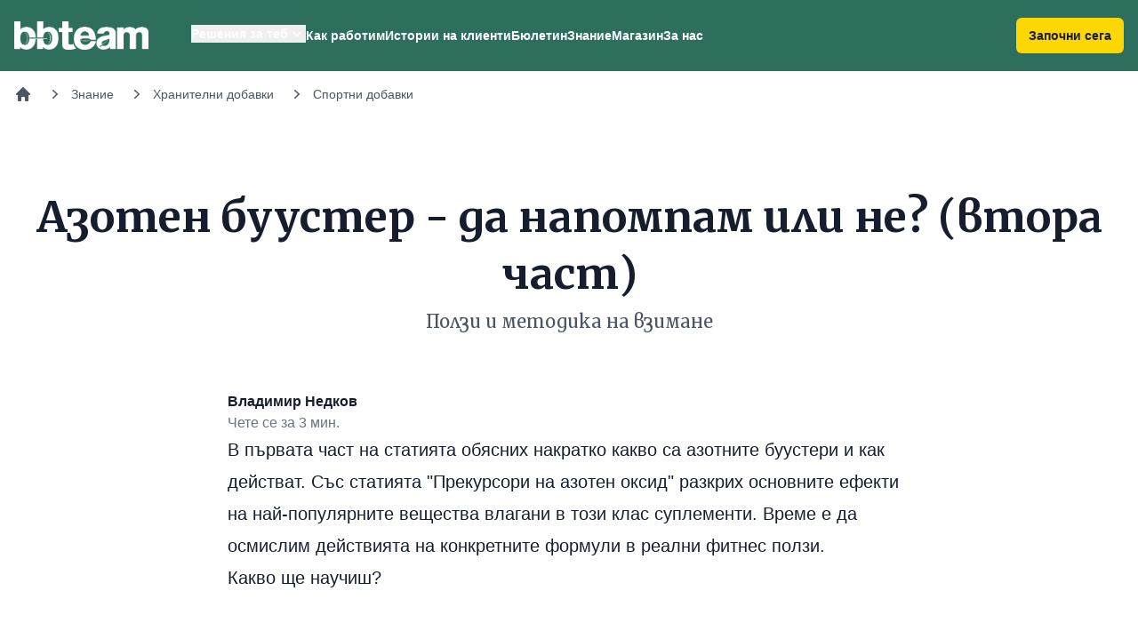

--- FILE ---
content_type: text/html; charset=UTF-8
request_url: https://www.bb-team.org/articles/1616_azoten-buuster-da-napompam-ili-ne-vtora-chast
body_size: 11109
content:

<!DOCTYPE html>
<html lang="bg">
<head>
  <meta charset="utf-8">
  <title>Азотен буустeр - да напомпам или не? (втора част) | BB-Team</title>
<meta http-equiv="X-UA-Compatible" content="IE=edge">
<meta name="viewport" content="width=device-width, initial-scale=1.0, maximum-scale=1.0, user-scalable=no">
<link rel="stylesheet" type="text/css" href="https://assets.bb-team.org/stylesheets/tw/site/default.css?v=1746354438">

<script async src="https://www.googletagmanager.com/gtag/js?id=UA-715428-1"></script>
<script>
window.dataLayer = window.dataLayer || [];

function gtag() {
    dataLayer.push(arguments);
}
gtag('js', new Date());
gtag('config', 'UA-715428-1');



</script>

<script>(function(w,d,s,l,i){w[l]=w[l]||[];w[l].push({'gtm.start':
new Date().getTime(),event:'gtm.js'});var f=d.getElementsByTagName(s)[0],
j=d.createElement(s),dl=l!='dataLayer'?'&l='+l:'';j.async=true;j.src=
'https://www.googletagmanager.com/gtm.js?id='+i+dl;f.parentNode.insertBefore(j,f);
})(window,document,'script','dataLayer','GTM-MQLQJRM');</script>

<script>
! function(f, b, e, v, n, t, s){ if (f.fbq) return; n=f.fbq=function(){ n.callMethod ? n.callMethod.apply(n, arguments) : n.queue.push(arguments)}; if (!f._fbq) f._fbq=n; n.push=n; n.loaded=!0; n.version='2.0'; n.queue=[]; t=b.createElement(e); t.async=!0; t.src=v; s=b.getElementsByTagName(e)[0]; s.parentNode.insertBefore(t, s)}(window, document, 'script', 'https://connect.facebook.net/en_US/fbevents.js');fbq('init', '693107644045022');fbq('track', 'PageView');
</script>
<noscript><img height="1" width="1" style="display:none" src="https://www.facebook.com/tr?id=693107644045022&ev=PageView&noscript=1" /></noscript>
<meta name="description" content="Азотните буустери прекурсори са добавки, които съдържат като активни вещества само аргинови вносители, т.е. източници на аминокиселината аргинин. Ето защо освен типи...">
<meta name="robots" content="index,follow">

<link itemprop="url" rel="canonical" href="https://www.bb-team.org/articles/1616_azoten-buuster-da-napompam-ili-ne-vtora-chast">

<link rel="publisher" href="https://plus.google.com/+bbteam">
<meta itemprop="name" content="Азотен буустeр - да напомпам или не? (втора част)">
<meta itemprop="image" content="https://assets.bb-team.org/img/site/training/training-articles.jpg">
<meta name="twitter:card" content="summary_large_image">
<meta name="twitter:site" content="@bbteam">
<meta name="twitter:title" content="Азотен буустeр - да напомпам или не? (втора част)">
<meta name="twitter:creator" content="@bbteam">
<meta name="twitter:image" content="https://assets.bb-team.org/img/site/training/training-articles.jpg">
<meta name="twitter:domain" content="bb-team.org">
<meta property="og:title" content="Азотен буустeр - да напомпам или не? (втора част)">
<meta property="og:type" content="website">
<meta property="og:url" content="https://www.bb-team.org/articles/1616_azoten-buuster-da-napompam-ili-ne-vtora-chast">
<meta property="og:image" content="https://assets.bb-team.org/img/site/training/training-articles.jpg">
<meta property="og:site_name" content="BB-Team">
<meta property="fb:admins" content="687363462">
<meta property="fb:app_id" content="125485664130216">
<meta itemprop="description" content="Азотните буустери прекурсори са добавки, които съдържат като активни вещества само аргинови вносители, т.е. източници на аминокиселината аргинин. Ето защо освен типи...">
<meta name="twitter:description" content="Азотните буустери прекурсори са добавки, които съдържат като активни вещества само аргинови вносители, т.е. източници на аминокиселината аргинин. Ето защо освен типи...">
<meta property="og:description" content="Азотните буустери прекурсори са добавки, които съдържат като активни вещества само аргинови вносители, т.е. източници на аминокиселината аргинин. Ето защо освен типи...">


<link rel="manifest" href="/manifest.json">
<link rel="apple-touch-icon" sizes="180x180" href="/apple-touch-icon.png">

<link rel="icon" href="/favicon.ico">
<link rel="icon" type="image/png" href="/favicon-32x32.png" sizes="32x32">
<link rel="icon" type="image/png" href="/favicon-16x16.png" sizes="16x16">

<link rel="mask-icon" href="/safari-pinned-tab.svg" color="#089549">

<meta name="theme-color" content="#ffffff"><link rel="preconnect" href="https://fonts.googleapis.com">
<link rel="preconnect" href="https://fonts.gstatic.com" crossorigin>
<link href="https://fonts.googleapis.com/css2?family=Merriweather:wght@400;500;700&display=swap" rel="stylesheet">
</head>

<body id="top">
        <header x-data="{ mobileMenu: false, isScrolled: false }" @scroll.window="isScrolled = window.pageYOffset > 0" class="sticky inset-x-0 top-0 z-50 bg-green-500" :class="{'shadow': isScrolled}">
        <div class="mx-auto">
            <div class="pl-4 pr-4 xl:flex xl:items-center xl:justify-between">
                <nav class="flex items-center justify-between xl:justify-start" aria-label="Global">
                    <div>
                        <a href="https://www.bb-team.org/" class="-m-1.5 p-1.5">
                            <span class="sr-only">BB-Team</span>
                            <img alt="BB-Team" class="w-auto h-8" src="https://assets.bb-team.org/img/logos/logo-white@2x.png">
                        </a>
                    </div>
                    <div class="flex items-center">
                        <a href="https://www.bb-team.org/subscription/how-it-works" 
                        class="text-center rounded-md bg-yellow-500 px-3.5 py-2.5 text-sm font-semibold shadow-sm focus-visible:outline focus-visible:outline-2 focus-visible:outline-offset-2 focus-visible:outline-yellow-600 text-gray-900 xl:hidden mr-4" :class="{'hidden': !isScrolled, 'block': isScrolled}">Започни сега</a>

                        <button type="button" class="-m-2.5 rounded-md p-2.5 text-white xl:hidden" @click="mobileMenu = true" aria-expanded="false">
                            <span class="sr-only">Отвори навигацията</span>
                            <svg class="w-6 h-6" fill="none" viewBox="0 0 24 24" stroke-width="1.5" stroke="currentColor" aria-hidden="true">
                                <path stroke-linecap="round" stroke-linejoin="round" d="M3.75 6.75h16.5M3.75 12h16.5m-16.5 5.25h16.5" />
                            </svg>
                        </button>
                        <div x-data="{ isOpen: false }" class="hidden xl:ml-12 xl:flex xl:gap-x-11">
                            <div class="relative" style="margin-top:-4px;">
                                <button @click="isOpen = !isOpen;" @click.outside="isOpen = false" type="button" class="inline-flex items-center text-sm font-semibold text-white hover:text-gray-200 gap-x-1" aria-expanded="false">
                                    <span>Решения за теб</span>
                                    <svg class="w-5 h-5" viewBox="0 0 20 20" fill="currentColor" aria-hidden="true">
                                        <path fill-rule="evenodd" d="M5.23 7.21a.75.75 0 011.06.02L10 11.168l3.71-3.938a.75.75 0 111.08 1.04l-4.25 4.5a.75.75 0 01-1.08 0l-4.25-4.5a.75.75 0 01.02-1.06z" clip-rule="evenodd" />
                                    </svg>
                                </button>

                                <div x-cloak x-show="isOpen" x-transition:enter="transition ease-out duration-200" x-transition:enter-start="opacity-0 translate-y-1" x-transition:enter-end="opacity-100 translate-y-0" x-transition:leave="transition ease-in duration-150" x-transition:leave-start="opacity-100 translate-y-0" x-transition:leave-end="opacity-0 translate-y-1" class="absolute z-10 flex w-screen px-4 mt-5 -translate-x-1/2 left-1/2 max-w-min">
                                    <div class="w-56 p-4 text-sm font-semibold text-gray-900 bg-white shadow shrink rounded-xl ring-1 ring-gray-900/5">
                                        <a href="https://www.bb-team.org/how-it-works/no-diets" class="block p-2 hover:text-green-500">Хранене без режими</a>
                                        <a href="https://www.bb-team.org/how-it-works/training" class="block p-2 hover:text-green-500">Правилни тренировки</a>
                                        <a href="https://www.bb-team.org/how-it-works/movement" class="block p-2 hover:text-green-500">Движение без болка</a>
                                        <a href="https://www.bb-team.org/how-it-works/better-sleep" class="block p-2 hover:text-green-500">По-добър сън</a>
                                        <a href="https://www.bb-team.org/how-it-works/stress-control" class="block p-2 hover:text-green-500">Стрес под контрол</a>
                                        <a href="https://www.bb-team.org/how-it-works/empathy" class="block p-2 hover:text-green-500">Емоционална подкрепа</a>
                                        <a href="https://www.bb-team.org/how-it-works/mom-in-shape" class="block p-2 hover:text-green-500">Мама във форма</a>
                                        <a href="https://www.bb-team.org/how-it-works/dad-in-shape" class="block p-2 hover:text-green-500">Татко във форма</a>
                                    </div>
                                </div>
                            </div>

                            <a href="https://www.bb-team.org/how-it-works" class="text-sm font-semibold text-white hover:text-gray-200">Как работим</a>

                            <a href="https://www.bb-team.org/testimonials" class="text-sm font-semibold text-white hover:text-gray-200">Истории на клиенти</a>

                            <a href="https://www.bb-team.org/newsletter" class="text-sm font-semibold text-white hover:text-gray-200">Бюлетин</a>

                            <a href="https://www.bb-team.org/znanie" class="text-sm font-semibold text-white hover:text-gray-200">Знание</a>

                            <a href="https://shop.bb-team.org/" target="_blank" class="text-sm font-semibold text-white hover:text-gray-200">Магазин</a>

                            <a href="https://www.bb-team.org/about" class="text-sm font-semibold text-white hover:text-gray-200">За нас</a>
                        </div>
                    </div>
                </nav>

                <a href="https://www.bb-team.org/subscription/how-it-works" class="hidden xl:block rounded-md bg-yellow-500 px-3.5 py-2.5 text-sm font-semibold text-gray-900 shadow-sm focus-visible:outline focus-visible:outline-2 focus-visible:outline-offset-2 focus-visible:outline-yellow-600">Започни сега</a>
            </div>
        </div>

        <div x-cloak x-show="mobileMenu" class="xl:hidden" role="dialog" aria-modal="true">
            <div class="fixed inset-0 z-50"></div>
            <div class="fixed inset-y-0 right-0 z-50 w-full px-6 py-6 overflow-y-auto bg-green-500 sm:max-w-sm sm:ring-1 sm:ring-gray-900/10">
                <div class="flex items-center justify-between">
                    <a href="https://www.bb-team.org/" class="-m-1.5 p-1.5">
                        <span class="sr-only">BB-Team</span>
                        <img class="w-auto h-8" src="https://assets.bb-team.org/img/logos/logo-white@2x.png" alt="">
                    </a>

                    <button type="button" @click="mobileMenu = false" class="-m-2.5 rounded-md p-2.5 text-white">
                        <span class="sr-only">Затвори навигацията</span>
                        <svg class="w-6 h-6" fill="none" viewBox="0 0 24 24" stroke-width="1.5" stroke="currentColor" aria-hidden="true">
                            <path stroke-linecap="round" stroke-linejoin="round" d="M6 18L18 6M6 6l12 12" />
                        </svg>
                    </button>
                </div>
                <div class="flow-root mt-6" x-data="{ open: false }">
                    <div class="-my-6 divide-y divide-gray-800/10">
                        <div class="py-6 space-y-2">
                            <button @click="open = !open" class="flex items-center justify-start w-full px-3 py-2 -mx-3 text-base font-semibold text-white rounded-lg hover:bg-green-50 hover:text-gray-900">
                                Решения за теб
                                <svg class="w-5 h-5" viewBox="0 0 20 20" fill="currentColor" aria-hidden="true">
                                    <path fill-rule="evenodd" d="M5.23 7.21a.75.75 0 011.06.02L10 11.168l3.71-3.938a.75.75 0 111.08 1.04l-4.25 4.5a.75.75 0 01-1.08 0l-4.25-4.5a.75.75 0 01.02-1.06z" clip-rule="evenodd" />
                                </svg>
                            </button>
                            <div x-show="open" class="space-y-2">
                                <a href="https://www.bb-team.org/how-it-works/no-diets" class="block px-3 py-2 pl-8 -mx-3 text-base font-semibold text-white rounded-lg hover:bg-green-50 hover:text-gray-900">Хранене без режими</a>
                                <a href="https://www.bb-team.org/how-it-works/training" class="block px-3 py-2 pl-8 -mx-3 text-base font-semibold text-white rounded-lg hover:bg-green-50 hover:text-gray-900">Правилни тренировки</a>
                                <a href="https://www.bb-team.org/how-it-works/movement" class="block px-3 py-2 pl-8 -mx-3 text-base font-semibold text-white rounded-lg hover:bg-green-50 hover:text-gray-900">Движение без болка</a>
                                <a href="https://www.bb-team.org/how-it-works/better-sleep" class="block px-3 py-2 pl-8 -mx-3 text-base font-semibold text-white rounded-lg hover:bg-green-50 hover:text-gray-900">По-добър сън</a>
                                <a href="https://www.bb-team.org/how-it-works/stress-control" class="block px-3 py-2 pl-8 -mx-3 text-base font-semibold text-white rounded-lg hover:bg-green-50 hover:text-gray-900">Стрес под контрол</a>
                                <a href="https://www.bb-team.org/how-it-works/empathy" class="block px-3 py-2 pl-8 -mx-3 text-base font-semibold text-white rounded-lg hover:bg-green-50 hover:text-gray-900">Емоционална подкрепа</a>
                                <a href="https://www.bb-team.org/how-it-works/mom-in-shape" class="block px-3 py-2 pl-8 -mx-3 text-base font-semibold text-white rounded-lg hover:bg-green-50 hover:text-gray-900">Мама във форма</a>
                                <a href="https://www.bb-team.org/how-it-works/dad-in-shape" class="block px-3 py-2 pl-8 -mx-3 text-base font-semibold text-white rounded-lg hover:bg-green-50 hover:text-gray-900">Татко във форма</a>
                            </div>

                            <a href="https://www.bb-team.org/how-it-works" class="block px-3 py-2 -mx-3 text-base font-semibold text-white rounded-lg hover:bg-green-50 hover:text-gray-900">Как работим</a>

                            <a href="https://www.bb-team.org/testimonials" class="block px-3 py-2 -mx-3 text-base font-semibold text-white rounded-lg hover:bg-green-50 hover:text-gray-900">Истории на клиенти</a>

                            <a href="https://www.bb-team.org/newsletter" class="block px-3 py-2 -mx-3 text-base font-semibold text-white rounded-lg hover:bg-green-50 hover:text-gray-900">Бюлетин</a>

                            <a href="https://www.bb-team.org/znanie" class="block px-3 py-2 -mx-3 text-base font-semibold text-white rounded-lg hover:bg-green-50 hover:text-gray-900">Знание</a>

                            <a href="https://shop.bb-team.org/" target="_blank" class="block px-3 py-2 -mx-3 text-base font-semibold text-white rounded-lg hover:bg-green-50 hover:text-gray-900">Магазин</a>

                            <a href="https://www.bb-team.org/about" class="block px-3 py-2 -mx-3 text-base font-semibold text-white rounded-lg hover:bg-green-50 hover:text-gray-900">За нас</a>
                        </div>

                        <a href="https://www.bb-team.org/subscription/how-it-works" class="text-center block w-full rounded-md bg-yellow-500 px-3.5 py-2.5 text-sm font-semibold shadow-sm focus-visible:outline focus-visible:outline-2 focus-visible:outline-offset-2 focus-visible:outline-yellow-600 text-gray-900">Започни сега</a>
                    </div>
                </div>
            </div>
        </div>
    </header>

    <div class="p-4 mx-auto">
        <nav class="flex" aria-label="Breadcrumb">
            <ol role="list" class="flex items-center space-x-4 overflow-x-auto no-scrollbar" itemscope itemtype="https://schema.org/BreadcrumbList">

                <li class="flex-shrink-0">
                    <div>
                        <a href="/" class="text-gray-600 hover:text-gray-800">
                            <svg class="w-5 h-5" viewbox="0 0 20 20" fill="currentColor" aria-hidden="true">
                                <path fill-rule="evenodd" d="M9.293 2.293a1 1 0 011.414 0l7 7A1 1 0 0117 11h-1v6a1 1 0 01-1 1h-2a1 1 0 01-1-1v-3a1 1 0 00-1-1H9a1 1 0 00-1 1v3a1 1 0 01-1 1H5a1 1 0 01-1-1v-6H3a1 1 0 01-.707-1.707l7-7z" clip-rule="evenodd"/>
                            </svg>
                            <span class="sr-only">Начало</span>
                        </a>
                    </div>
                </li>

                
                    <li itemprop="itemListElement" itemscope itemtype="https://schema.org/ListItem" class="flex-shrink-0">
                        <div class="flex items-center">
                            <meta itemprop="name" content="Знание">
                                                            <meta itemprop="item" content="https://www.bb-team.org/znanie">

                                <svg class="w-5 h-5 text-gray-600" viewbox="0 0 20 20" fill="currentColor" aria-hidden="true">
                                    <path fill-rule="evenodd" d="M7.21 14.77a.75.75 0 01.02-1.06L11.168 10 7.23 6.29a.75.75 0 111.04-1.08l4.5 4.25a.75.75 0 010 1.08l-4.5 4.25a.75.75 0 01-1.06-.02z" clip-rule="evenodd"/>
                                </svg>

                                <a href="https://www.bb-team.org/znanie" itemscope itemtype="https://schema.org/Thing" class="ml-2 text-sm font-medium text-gray-600 hover:text-gray-800">
                                    Знание                                </a>
                                                </div>
                        <meta itemprop="position" content="1">
                    </li>

                    
                    <li itemprop="itemListElement" itemscope itemtype="https://schema.org/ListItem" class="flex-shrink-0">
                        <div class="flex items-center">
                            <meta itemprop="name" content="Хранителни добавки">
                                                            <meta itemprop="item" content="https://www.bb-team.org/hranitelni-dobavki">

                                <svg class="w-5 h-5 text-gray-600" viewbox="0 0 20 20" fill="currentColor" aria-hidden="true">
                                    <path fill-rule="evenodd" d="M7.21 14.77a.75.75 0 01.02-1.06L11.168 10 7.23 6.29a.75.75 0 111.04-1.08l4.5 4.25a.75.75 0 010 1.08l-4.5 4.25a.75.75 0 01-1.06-.02z" clip-rule="evenodd"/>
                                </svg>

                                <a href="https://www.bb-team.org/hranitelni-dobavki" itemscope itemtype="https://schema.org/Thing" class="ml-2 text-sm font-medium text-gray-600 hover:text-gray-800">
                                    Хранителни добавки                                </a>
                                                </div>
                        <meta itemprop="position" content="2">
                    </li>

                    
                    <li itemprop="itemListElement" itemscope itemtype="https://schema.org/ListItem" class="flex-shrink-0">
                        <div class="flex items-center">
                            <meta itemprop="name" content="Спортни добавки">
                                                            <meta itemprop="item" content="https://www.bb-team.org/hranitelni-dobavki/sportni-dobavki">

                                <svg class="w-5 h-5 text-gray-600" viewbox="0 0 20 20" fill="currentColor" aria-hidden="true">
                                    <path fill-rule="evenodd" d="M7.21 14.77a.75.75 0 01.02-1.06L11.168 10 7.23 6.29a.75.75 0 111.04-1.08l4.5 4.25a.75.75 0 010 1.08l-4.5 4.25a.75.75 0 01-1.06-.02z" clip-rule="evenodd"/>
                                </svg>

                                <a href="https://www.bb-team.org/hranitelni-dobavki/sportni-dobavki" itemscope itemtype="https://schema.org/Thing" class="ml-2 text-sm font-medium text-gray-600 hover:text-gray-800">
                                    Спортни добавки                                </a>
                                                </div>
                        <meta itemprop="position" content="3">
                    </li>

                    
            </ol>
        </nav>
    </div>

<main itemscope itemtype="https://schema.org/Article">
    <div class="px-6 mx-auto mt-16 sm:mt-20 lg:px-8 lg:max-w-7xl 2xl:max-w-full">
        
        <div class="mx-auto text-center max-w-7xl">
            <h1 itemprop="headline" class="font-serif text-4xl font-bold text-gray-900 sm:text-5xl/[4rem]">
                Азотен буустeр - да напомпам или не? (втора част)            </h1>

                            <p class="max-w-5xl mx-auto mt-2 font-serif text-lg leading-7 text-gray-600 sm:text-xl">
                    Ползи и методика на взимане                </p>
                    </div>

        <meta itemprop="image" content="https://assets.bb-team.org/img/site/share-default-image.png">

        <div class="relative max-w-3xl m-auto mt-8">
            
<div class="mt-10 sm:mt-16" itemprop="author" itemscope itemtype="https://schema.org/Person">
    <meta itemprop="name" content="Владимир Недков">

    <div>
        <div class="flex items-center">
                        <div
                            >
                <p class="font-semibold leading-6 text-gray-900"><a itemprop="url" href="https://www.bb-team.org/author/vladimir-nedkov" class="fw6 states-opacity">Владимир Недков</a></p>
                <p class="text-gray-500">
                    Чете се за
                    3                    мин.                </p>
            </div>
        </div>
    </div>
</div>

<span itemprop="publisher" itemscope itemtype="https://schema.org/Organization">
    <span itemprop="logo" itemscope itemtype="https://schema.org/ImageObject">
        <meta itemprop="url" content="https://assets.bb-team.org/img/logos/logo-1200.jpg">
        <meta itemprop="width" content="1200">
        <meta itemprop="height" content="1200">
    </span>

    <meta itemprop="name" content="BB-Team">
</span>
            <div class="prose prose-lg text-gray-900 sm:prose-xl prose-green lg:max-w-none">
                <span itemprop="articleBody">
                    <p>
	В <a href="http://www.bb-team.org/articles/1609_azoten-buuster-da-napompam-ili-ne-parva-chast">първата част</a> на статията обясних накратко какво са азотните буустери и как&nbsp; действат. Със статията "<a href="http://www.bb-team.org/articles/1612_prekursori-na-azoten-oksid" title="Прекурсори на азотен оксид">Прекурсори на азотен оксид</a>" разкрих основните ефекти на най-популярните вещества влагани в този клас суплементи. Време е да осмислим действията на конкретните формули в реални фитнес ползи.</p>

                    
                <h2>Какво ще научиш?</h2>
                <div class="px-4 bg-white border rounded-lg shadow mt-14">
                <ul class="prose prose-lg sm:prose-xl prose-green">
            
					<li>
                        
						<a href="#polzi-ot-upotrebata-na-azotni-buusteri-spored-tipa-na-dobavkite" class="no-underline">
						 	Ползи от употребата на азотни буустери според типа на добавките
						</a>
					</li>
					<li>
                        
						<a href="#konsultatsiya-s-lekar" class="no-underline">
						 	Консултация с лекар
						</a>
					</li>
					<li>
                        
						<a href="#ustanovyavane-na-ponosimost" class="no-underline">
						 	Установяване на поносимост
						</a>
					</li>
					<li>
                        
						<a href="#koy-ne-tryabva-da-priema" class="no-underline">
						 	Кой не трябва да приема&nbsp;
						</a>
					</li>
					<li>
                        
						<a href="#dozite-kakto-pishe-ili-kakto-mi-hrumne" class="no-underline">
						 	Дозите, както пише или както ми хрумне?
						</a>
					</li>
					<li>
                        &nbsp;&nbsp;&nbsp;&nbsp;&nbsp;
						<a href="#azotni-buusteri-prekursori" class="no-underline">
						 	Азотни буустери прекурсори
						</a>
					</li>
					<li>
                        &nbsp;&nbsp;&nbsp;&nbsp;&nbsp;
						<a href="#azotni-buusteri-ergogenitsi" class="no-underline">
						 	Азотни буустери ергогеници
						</a>
					</li></ul></div>            </div>              
            
            
            
            <div class="prose prose-lg text-gray-900 pt-16 sm:prose-xl prose-green lg:max-w-none">
                <h2>
	<img align="right" alt="Азотен буустeр - да напомпам или не? (втора част)" border="0" height="300" src="https://assets.bb-team.org/content/originals/1616_300.jpg" title="Азотен буустeр - да напомпам или не? (втора част)" width="231" />Ползи от употребата на азотни буустери според типа на добавките</h2>
<h3>
	Азотни буустери прекурсори</h3>
<p>
	<strong>Азотните буустери прекурсори</strong> са добавки, които съдържат като активни вещества само аргинови вносители, т.е. източници на <a href="http://www.bb-team.org/articles/884/">аминокиселината аргинин</a>. Ето защо освен типичните за аргинина свойства, разгледани в специализираните материали, тук ще се спра единствено на напомпващия ефект. Смята се, че взимането на по-големи еднократни дози аргинин преди и след тренировки може допълнително да стимулират кръвоснабдавянето. Ползите от това както следва са:</p>
<ul>
	<li>
		повишен поток на хранителни вещества към мускулните клетки, което предполага ускорено хранене и по-бърз растеж</li>
	<li>
		много по-дълготраен визуален ефект на кръвонапомпването, това носи ползи за професионални състезатели и хора целящи&nbsp; постигане на по-голям визуален обем</li>
</ul>
<h3>
	Азотни буустери ергогеници</h3>
<p>
	<strong>Азотните буустери ергогеници</strong> са добавки, целящи подобряване на цялостната фитнес форма чрез въздействие върху редица физиологични и метаболитни фактори, като включват преди всичко аргининови вносители (и техните ползи) и редица подпомагащи формули. Подобни подпомагащи вещества могат да бъдат:</p>
<ul>
	<li>
		Креатинови формули: подобряват възможностите на употребяващите ги да тренират по-тежко от обикновено</li>
	<li>
		Стимулатори на тестостерона (например <a href="/articles/828/" rel="nofollow" class="exlnk" target="_blank">Трибулус</a>): те биват най-често билкови екстракти, които подпомагат производството на собствен <a href="https://www.bb-team.org/articles/1461_testosteron-praktichen-analiz">тестостерон</a>, което от своя страна подобрява възможностите на взимащите ги да синтезират повече мускулни белтъци. Последното е добре, понеже високият тестостерон и обилното хранене на тъканите се допълват като въздействие. Допълнителен ефект е повишеното либидо при мъже и улеснената възбудимост</li>
	<li>
		Антиоксиданти и прекурсори на <a href="https://www.bb-team.org/articles/3855_antioksidanti">антиоксиданти</a>: намалява риска от появата на кислороден стрес в следствие на по-тежките и по-продължителни тренировки характерни за спортуващите, които ползват креатинови агенти. Кислородният стрес може да доведе до забавяне на клетъчния метаболизъм, да повреди или дори да убие клетките, които са засегнати. Антиоксидантите са вид грижата за здравето вложена в азотните буустери</li>
	<li>
		Тонизатори на нервната система (например кофеин, таурин и др.): използват се за подсилване на "чувството на въздействие". За разлика от много други добавки, азотните буустери буквално се усещат - втвърдяване на мускулите по време на и след тренировка, лека еуфория, чувсвто на иглички по кожата, а по-рядко и леко зачервяване</li>
	<li>
		Свободни <a href="https://www.bb-team.org/articles/858_aminokiselini">аминокиселини</a>: допълнителен ресурс за синтез на протеини, който предполага по-добро хранене на тъканите, чрез елиминиране на възможностите за евентуален аминокиселинен недостиг по време на напомпването;</li>
	<li>
		Антикатаболни билкови екстракти (най-често вещества от редки и екзотични растения с предполагаеми стимулиращи функции): смята се, че подобряват обменните процеси като стимулират клетъчния метаболизъм и по-този начин намаляват ефекта на стреса.</li>
</ul>
<h2>
	Консултация с лекар</h2>
<p>
	Напомпващият ефект в следствие увеличаването на азотния оксид води със себе си рискове за хора с проблемно <a href="https://www.bb-team.org/articles/3288_kravno-nalyagane">кръвно налягане</a>, болно сърце и/или наднормено тегло. Много от подпомагащите вещества може да окажат разнообразни негативни ефекти при хора, страдащи от най-различен тип заболявания. Възможна е алергична реакция. Най-сигурният вариант е след консултация с личния си лекар, да бъдете изпратен при спортен такъв, който да установи поносимостта ви към дадена формула и то след анализ на рисковете .&nbsp;</p>
<p>
	<strong>Внимание! С аргинин</strong> подобно на всяка друга аминокиселина може да се предозира. Това може да доведе до гадене, диария, безсъние, безпокойство и чувство на слабост. Желателно е да следите общото количество на приеманите аминокиселини и в частност на аргинина за денонощие в случай, че приемате протеин съдържащ свободни аминокиселини или комплексни аминокиселини, както и всякакви други добавки съдържащи свободна форма на аргинин.</p>
<h2>
	Установяване на поносимост</h2>
<p>
	При проверка за поносимост се взема 1/3 от дозата препоръчана на етикета на азотния буустър на гладно с малко вода. Не се взимат никакви други добавки в рамките на 24 часа. Желателно е тестът да бъде проведен под наблюдението на лекар. След установяване на първоначалната поносимост,&nbsp; обикновено трениращия продължава да взима 1/3 доза в продължение на седмица. При липса на оплаквания се преминава към нормална доза по тъй наречената схема на проследяване на толерантността. Това става в рамките на 2 седмици: първа седмица 1/2 доза, втора - 1&nbsp; нормална (препоръчвана на опаковката) доза.&nbsp;</p>
<h2>
	Кой не трябва да приема&nbsp;</h2>
<p>
	Ако страдате от ниско или високо кръвно налягане, диабетик сте или имате сърдечно съдови заболявания, гастроентерологични проблеми или силни алергии, обезателно консултирайте избора си на <strong>азотни буустери</strong> с личния си лекар. Бременните и кърмещите жени не бива да приемат <strong>азотни буустери</strong>. Като цяло добавките от този клас са предназначена за активни и обезателно здрави спортисти във възрастовата граници от 18 до 50 години.</p>
<h2>
	Дозите, както пише или както ми хрумне?</h2>
<p>
	Поради разликите в съдържанието на различните <strong>азотни буустери</strong>, най-добре е да следвате препоръките на етикета за дозата и начина на прием. <strong>Буустерите прекурсори</strong>, които не съдържат подпомагащи вещества, най-често се пият 30 до 45 минути преди тренировка с малко вода само в тренировъчни дни. Обогатените с креатин монохидрат <strong>азотни буустери</strong> най-често изискват двоен прием преди и след тренировка при поне поне 6 часа разлика. При тях е желателно да се следи дневния прием на вода да не пада под 3,5 литра. Някои обогатени с креатин и трибулус <strong>буустери</strong> се пият периодично за 10-12 седмичен период и прекъсване от две до четири седмици. При някои от комбинираните ергогенни <strong>азотни буустери</strong> се предлага всекидневна употреба в продължение на триседмичен период, последван от седмица почивка. Не е добра идея да превишавате предписаните на опаковката дози. Всъщност лоша идея е!</p>
            </div>

            
            
            
<meta itemprop="datePublished" content="2007-10-20 04:14:10">
<meta itemprop="dateModified" content="2011-11-17 16:24:11">

<link itemprop="mainEntityOfPage" href="https://www.bb-team.org/articles/1616_azoten-buuster-da-napompam-ili-ne-vtora-chast">

                    </div>
    </div>
</main>



<div class="px-6 mx-auto mt-16 sm:mt-20 lg:px-8 lg:max-w-7xl 2xl:max-w-full">
    <div class="font-serif text-4xl font-bold text-gray-900">
        Още съдържание по темата
    </div>

    <div class="grid grid-cols-1 gap-6 mt-10 sm:grid-cols-2 xl:grid-cols-4">
        <a href="https://www.bb-team.org/articles/5424_protein-za-otslabvane">
    <div class="h-full overflow-hidden bg-white border rounded-lg shadow hover:shadow">
        <img alt="Протеин-за-отслабване-какво-всъщност-означава-това" src="https://assets.bb-team.org/content/originals/5424.jpg" class="object-fill w-full">

        <div class="p-4 bg-white sm:p-6">
            <div class="mt-0.5 text-lg text-gray-900 font-serif">
                Протеин за отслабване - какво всъщност означава това            </div>

                    </div>
    </div>
</a><a href="https://www.bb-team.org/articles/5430_mlechen-protein">
    <div class="h-full overflow-hidden bg-white border rounded-lg shadow hover:shadow">
        <img alt="Млечен-протеин-какво-е-и-от-какво-се-прави" src="https://assets.bb-team.org/content/originals/5430.jpg" class="object-fill w-full">

        <div class="p-4 bg-white sm:p-6">
            <div class="mt-0.5 text-lg text-gray-900 font-serif">
                Млечен протеин – какво е и от какво се прави?            </div>

                    </div>
    </div>
</a><a href="https://www.bb-team.org/articles/5435_lupin-protein">
    <div class="h-full overflow-hidden bg-white border rounded-lg shadow hover:shadow">
        <img alt="Лупин-протеин-какво-е-и-как-се-приема" src="https://assets.bb-team.org/content/originals/5435.jpg" class="object-fill w-full">

        <div class="p-4 bg-white sm:p-6">
            <div class="mt-0.5 text-lg text-gray-900 font-serif">
                Лупин протеин - какво е и как се приема?            </div>

                    </div>
    </div>
</a><a href="https://www.bb-team.org/articles/5442_protein-za-zheni">
    <div class="h-full overflow-hidden bg-white border rounded-lg shadow hover:shadow">
        <img alt="Протеин-за-жени-има-ли-такъв" src="https://assets.bb-team.org/content/originals/5442.jpg" class="object-fill w-full">

        <div class="p-4 bg-white sm:p-6">
            <div class="mt-0.5 text-lg text-gray-900 font-serif">
                Протеин за жени – има ли такъв?            </div>

                    </div>
    </div>
</a>    </div>
</div>


<div class="mt-12"></div>



<div x-data="{ top: false }"
     @scroll.window="top = (window.pageYOffset > 500) ? true : false"
     class="fixed right-4 bottom-5">
    <a
        x-show="top"
        href="javascript:;"
        @click="window.scrollTo({ top: 0, behavior: 'smooth' })"
        aria-label="Върни се в началото"
        title="Върни се в началото"
        class="z-50 block p-2 text-base transition-all duration-200 ease-in-out bg-white rounded-full shadow cursor-pointer"
    >
        <svg aria-hidden="true" role="img" class="w-9 h-9">
            <use xlink:href="#top-arrow"></use>
        </svg>
    </a>
</div>

<footer class=" bg-gray-900" aria-labelledby="footer-heading">
    <div x-data @click="$scroll(0)" class="pt-12 text-center cursor-pointer">
        <img src="https://assets.bb-team.org/img/site/slogan.png" alt="" title="" width="200" class="inline-block" >    </div>

    <div class="max-w-full px-4 py-12 mx-auto sm:px-6 lg:py-16 lg:px-8">
        <div class="lg:grid lg:gap-4 lg:grid-cols-3 xl:gap-8 xl:grid-cols-6">
            <div>
                <div class="font-bold text-[#6CBB4A]">Услуги</div>
                <ul role="list" class="mt-4 space-y-4">
                    <li>
                        <a href="https://www.bb-team.org/how-it-works" class="text-base text-gray-300 hover:text-white">Как работим</a>
                    </li>
                    <li>
                        <a href="https://www.bb-team.org/testimonials" class="text-base text-gray-300 hover:text-white">Истории на клиенти</a>
                    </li>
                    <li>
                        <a href="https://www.bb-team.org/how-it-works#faq" class="text-base text-gray-300 hover:text-white">Въпроси и отговори</a>
                    </li>
                </ul>
            </div>
            <div class="mt-12 lg:mt-0">
                <div class="font-bold text-[#6CBB4A]">Решения за теб</div>
                <ul role="list" class="mt-4 space-y-4">
                    <li>
                        <a href="https://www.bb-team.org/how-it-works/no-diets" class="text-base text-gray-300 hover:text-white">Хранене без режими</a>
                    </li>
                    <li>
                        <a href="https://www.bb-team.org/how-it-works/training" class="text-base text-gray-300 hover:text-white">Правилни тренировки</a>
                    </li>
                    <li>
                        <a href="https://www.bb-team.org/how-it-works/movement" class="text-base text-gray-300 hover:text-white">Движение без болка</a>
                    </li>
                    <li>
                        <a href="https://www.bb-team.org/how-it-works/better-sleep" class="text-base text-gray-300 hover:text-white">По-добър сън</a>
                    </li>
                    <li>
                        <a href="https://www.bb-team.org/how-it-works/stress-control" class="text-base text-gray-300 hover:text-white">Стрес под контрол</a>
                    </li>
                    <li>
                        <a href="https://www.bb-team.org/how-it-works/empathy" class="text-base text-gray-300 hover:text-white">Емоционална подкрепа</a>
                    </li>
                </ul>
            </div>
            <div class="mt-12 lg:mt-0">
                <div class="font-bold text-[#6CBB4A]">За нас</div>
                <ul role="list" class="mt-4 space-y-4">
                    <li>
                        <a href="https://www.bb-team.org/about" class="text-base text-gray-300 hover:text-white">Нашата история</a>
                    </li>

                    <li>
                        <a href="https://www.bb-team.org/about/approach" class="text-base text-gray-300 hover:text-white">Методът на BB-Team</a>
                    </li>

                    <li>
                        <a href="https://www.bb-team.org/about#team" class="text-base text-gray-300 hover:text-white">Екип</a>
                    </li>

                    <li>
                        <a href="https://www.bb-team.org/contact" class="text-base text-gray-300 hover:text-white">Контакт с нас</a>
                    </li>

                    <li>
                        <a href="https://www.bb-team.org/tos" class="text-base text-gray-300 hover:text-white">Условия
                            за ползване</a>
                    </li>

                    <li>
                        <a href="https://www.bb-team.org/privacy-policy" class="text-base text-gray-300 hover:text-white">Защита на лични данни</a>
                    </li>
                </ul>
            </div>
            <div class="mt-12 lg:mt-0">
                <div class="font-bold text-[#6CBB4A]">Знание</div>
                <ul role="list" class="mt-4 space-y-4">
                    <li>
                        <a href="https://www.bb-team.org/znanie/start" class="text-base text-gray-300 hover:text-white">Ръководства за
                            начинаещи</a>
                    </li>

                    <li>
                        <a href="https://www.bb-team.org/hranene" class="text-base text-gray-300 hover:text-white">Хранене</a>
                    </li>

                    <li>
                        <a href="https://www.bb-team.org/trenirovki" class="text-base text-gray-300 hover:text-white">Тренировки</a>
                    </li>

                    <li>
                        <a href="https://www.bb-team.org/hranitelni-dobavki" class="text-base text-gray-300 hover:text-white">Хранителни добавки</a>
                    </li>

                    <li>
                        <a href="https://www.bb-team.org/calorie-calculator" class="text-base text-gray-300 hover:text-white">Калориен калкулатор</a>
                    </li>

                    <li>
                        <a href="https://www.bb-team.org/articles" class="text-base text-gray-300 hover:text-white">Всички статии</a>
                    </li>
                </ul>
            </div>
            <div class="mt-12 xl:mt-0">
                <div class="font-bold text-[#6CBB4A]">Общество</div>

                <ul role="list" class="mt-4 space-y-4">
                    <li>
                        <a href="https://www.bb-team.org/start" class="text-base text-gray-300 hover:text-white">Опознай BB-Team</a>
                    </li>

                    <li>
                        <a href="https://www.bb-team.org/newsletter" class="text-base text-gray-300 hover:text-white">Имейл бюлетин</a>
                    </li>


                    <li>
                        <a href="https://www.bb-team.org/forums" class="text-base text-gray-300 hover:text-white">Форум</a>
                    </li>

                    <li>
                        <a href="https://www.facebook.com/groups/bbteamers/" target="_blank" rel="nofollow" class="text-base text-gray-300 hover:text-white">Facebook група</a>
                    </li>
                </ul>
            </div>
            <div class="mt-12 xl:mt-0">
                <div class="font-bold text-[#6CBB4A]">Магазин</div>

                <ul role="list" class="mt-4 space-y-4">
                    <li>
                        <a href="https://shop.bb-team.org/hranitelni-dobavki" target="_blank" class="text-base text-gray-300 hover:text-white">Хранителни добавки</a>
                    </li>
                    <li>
                        <a href="https://shop.bb-team.org/hrani" target="_blank" class="text-base text-gray-300 hover:text-white">Здравословни храни</a>
                    </li>
                    <li>
                        <a href="https://shop.bb-team.org/fitnes-dzhadzhi" target="_blank" class="text-base text-gray-300 hover:text-white">Фитнес джаджи</a>
                    </li>
                    <li>
                        <a href="https://shop.bb-team.org/za-doma" target="_blank" class="text-base text-gray-300 hover:text-white">За дома</a>
                    </li>
                    <li>
                        <a href="https://shop.bb-team.org/kozmetika" target="_blank" class="text-base text-gray-300 hover:text-white">Козметика</a>
                    </li>
                    <li>
                        <a href="https://shop.bb-team.org/sportni-aksesoari" target="_blank" class="text-base text-gray-300 hover:text-white">Спортни аксесоари</a>
                    </li>
                </ul>
            </div>
        </div>
        <div class="pt-8 mt-8 border-t border-gray-700 md:flex md:items-center md:justify-between">
            <div class="flex space-x-6 md:order-2">
                <a href="https://www.facebook.com/bbteam" target="_blank" rel="nofollow">
                    <img src="https://assets.bb-team.org/img/tw_site/icons/facebook.svg" alt="Facebook" title="Facebook" width="32" height="32" >                </a>

                <a href="https://www.instagram.com/bbteamorg" target="_blank" rel="nofollow">
                    <img src="https://assets.bb-team.org/img/tw_site/icons/instagram.svg" alt="Instagram" title="Instagram" width="32" height="32" >                </a>

                <a href="https://www.youtube.com/bbteamorg" target="_blank" rel="nofollow">
                    <img src="https://assets.bb-team.org/img/tw_site/icons/youtube.svg" alt="YouTube" title="YouTube" width="32" height="32" >                </a>

                
                <a href="https://www.tiktok.com/@bbteamorg" target="_blank" rel="nofollow">
                    <img src="https://assets.bb-team.org/img/tw_site/icons/tiktok.svg" alt="TikTok" title="TikTok" width="32" height="32" >                </a>

                
                <a href="https://www.linkedin.com/company/bb-team" target="_blank" rel="nofollow">
                    <img src="https://assets.bb-team.org/img/tw_site/icons/linkedin.svg" alt="LinkedIn" title="LinkedIn" width="32" height="32" >                </a>
            </div>
            <p class="mt-8 text-base text-gray-300 lg:mt-0 md:order-1">💚
                27 години
                грижа
                за твоето здраве.
            </p>
        </div>
    </div>
</footer>

<script src="//unpkg.com/@alpinejs/collapse@3.x.x/dist/cdn.min.js" defer></script>
<script src="//unpkg.com/@alpine-collective/toolkit@1.0.2/dist/cdn.min.js" defer></script>
<script src="//unpkg.com/alpinejs" defer> </script>
<script type="text/javascript" src="https://assets.bb-team.org/javascripts/tw/site.js?v=1746354438"  ></script>

    <script type="text/javascript">
        lazyframe('.video-lf');
    </script>

<div style="height: 0; width: 0; position: absolute; visibility: hidden; display: none;">
    <svg xmlns="http://www.w3.org/2000/svg">
        <symbol viewBox="0 0 36 36" id="top-arrow">
            <title>top-arrow</title>
            <path d="M17 11.414l-4.293 4.293a1 1 0 1 1-1.414-1.414l6-6 .017-.017a.997.997 0 0 1 .305-.199l.004-.002c.111-.045.231-.072.357-.075h.048c.126.003.246.03.357.075l.001.001h.002l.001.001a.997.997 0 0 1 .305.199l.003.003.001.001.001.001.003.003h.001l.001.002.003.002v.001l.004.004 6 6a1 1 0 1 1-1.414 1.414L19 11.414V27a1 1 0 0 1-2 0V11.414z" />
        </symbol>
    </svg>
</div>
</body>
</html>

--- FILE ---
content_type: image/svg+xml
request_url: https://assets.bb-team.org/img/tw_site/icons/instagram.svg
body_size: 2044
content:
<?xml version="1.0" encoding="UTF-8"?>
<!-- Generated by Pixelmator Pro 2.4.7 -->
<svg width="512" height="512" viewBox="0 0 512 512" xmlns="http://www.w3.org/2000/svg" xmlns:xlink="http://www.w3.org/1999/xlink">
    <path id="Path" fill="#ffffff" stroke="none" d="M 314.756989 147.524994 L 197.242996 147.524994 C 184.056885 147.524719 171.410767 152.762787 162.086777 162.086792 C 152.762787 171.410767 147.524734 184.056885 147.524994 197.242981 L 147.524994 314.756989 C 147.524994 342.215485 169.7845 364.475006 197.242996 364.475006 L 314.756989 364.475006 C 342.215088 364.474457 364.473999 342.215088 364.473999 314.756989 L 364.473999 197.242981 C 364.474274 184.057068 359.236359 171.411072 349.912567 162.087128 C 340.588806 152.763184 327.942932 147.524994 314.756989 147.524994 Z M 256 324.390991 C 218.228699 324.390991 187.608994 293.771301 187.608994 256 C 187.608994 218.228699 218.228699 187.609009 256 187.609009 C 293.771301 187.609009 324.390991 218.228699 324.390991 256 C 324.390991 293.771301 293.771301 324.390991 256 324.390991 Z M 327.242004 201.580017 C 320.660889 201.580383 314.7276 197.616364 312.208832 191.536316 C 309.690094 185.456299 311.081909 178.457703 315.735321 173.804016 C 320.388702 169.15033 327.387238 167.758057 333.467407 170.276459 C 339.547577 172.794861 343.511993 178.727905 343.511993 185.309021 C 343.511993 194.29483 336.227844 201.579468 327.242004 201.580017 Z"/>
    <path id="path1" fill="#ffffff" stroke="none" d="M 256 211.544983 C 231.448181 211.544983 211.544998 231.448181 211.544998 256 C 211.544998 280.551819 231.448181 300.454987 256 300.454987 C 280.551819 300.454987 300.454987 280.551819 300.454987 256 C 300.454987 231.448181 280.551819 211.544983 256 211.544983 Z"/>
    <path id="path2" fill="#ffffff" stroke="none" d="M 256 0 C 114.614998 0 0 114.61499 0 256 C 0 397.38501 114.614998 512 256 512 C 397.38501 512 512 397.38501 512 256 C 512 114.61499 397.38501 0 256 0 Z M 389.333008 312.5 C 389.331329 354.933014 354.933014 389.331329 312.5 389.333008 L 199.5 389.333008 C 157.066833 389.331329 122.668205 354.933167 122.666 312.5 L 122.666 199.5 C 122.667656 157.066589 157.066605 122.668091 199.5 122.666992 L 312.5 122.666992 C 354.933014 122.66864 389.331329 157.066986 389.333008 199.5 Z"/>
</svg>
